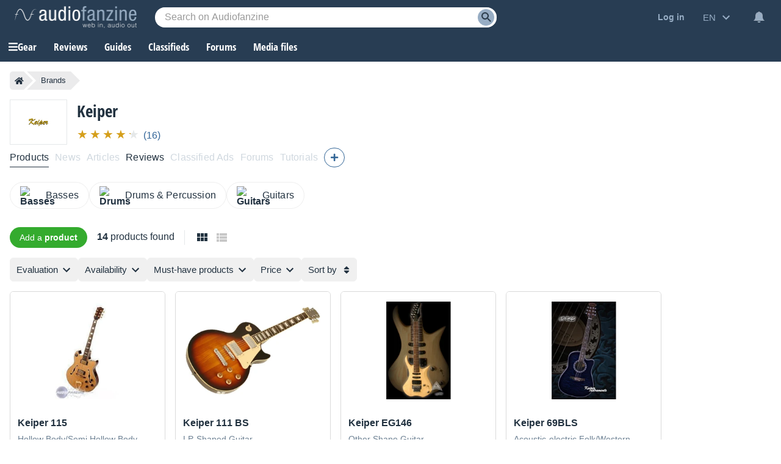

--- FILE ---
content_type: text/html; charset=utf-8
request_url: https://www.google.com/recaptcha/api2/aframe
body_size: 268
content:
<!DOCTYPE HTML><html><head><meta http-equiv="content-type" content="text/html; charset=UTF-8"></head><body><script nonce="rUR9YzX28J7Jq8HjtahDdg">/** Anti-fraud and anti-abuse applications only. See google.com/recaptcha */ try{var clients={'sodar':'https://pagead2.googlesyndication.com/pagead/sodar?'};window.addEventListener("message",function(a){try{if(a.source===window.parent){var b=JSON.parse(a.data);var c=clients[b['id']];if(c){var d=document.createElement('img');d.src=c+b['params']+'&rc='+(localStorage.getItem("rc::a")?sessionStorage.getItem("rc::b"):"");window.document.body.appendChild(d);sessionStorage.setItem("rc::e",parseInt(sessionStorage.getItem("rc::e")||0)+1);localStorage.setItem("rc::h",'1769039307650');}}}catch(b){}});window.parent.postMessage("_grecaptcha_ready", "*");}catch(b){}</script></body></html>

--- FILE ---
content_type: application/javascript; charset=utf-8
request_url: https://fundingchoicesmessages.google.com/f/AGSKWxWCD1lINczYKIkQbXUjLA8r1QS5Q_6y8ZgvDQYG_1t3JPuL-Dv0u4VBQKg-ffU-EfNTn9X8OcuK_jiypEtZ5vgwWVCcVzL7yFDq2XD5PS1oJrqh6E6sNxb6FppkHR8pAPZOUqmGCsZsjB92nUWWdhwahgT6eGlJ6xCCx4_8UVru-8hM5a6k5vabRkFy/_/adsup./cci-ads--728x90--games/ads//deliver/wr?
body_size: -1294
content:
window['9cfbe6e5-b6ee-4e5c-bd75-b75755d09cc7'] = true;